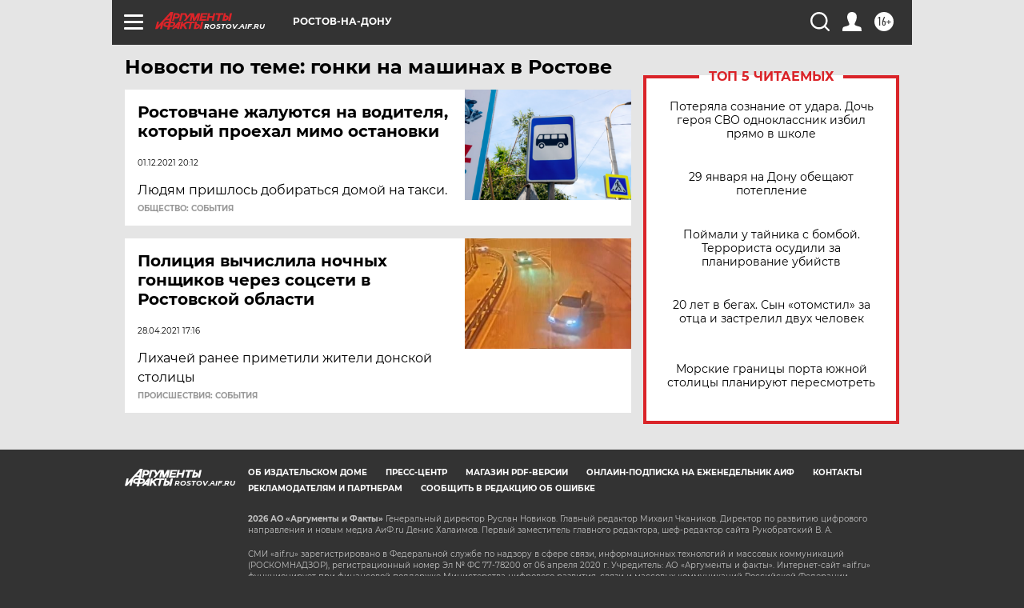

--- FILE ---
content_type: text/html
request_url: https://tns-counter.ru/nc01a**R%3Eundefined*aif_ru/ru/UTF-8/tmsec=aif_ru/909291916***
body_size: -73
content:
1F136619697B1010X1769672720:1F136619697B1010X1769672720